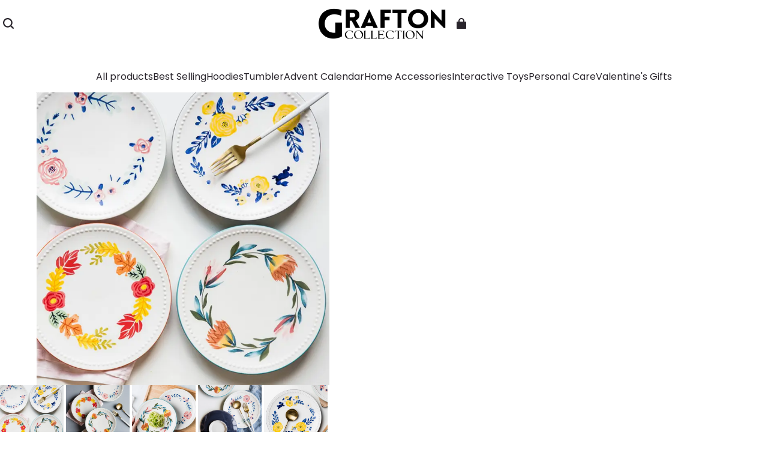

--- FILE ---
content_type: text/css; charset=utf-8
request_url: https://graftoncollection.com/cdn/shop/s/prod/196ca70e-b400-49a0-8d8d-9e56ab3dc549/sections/header/components/locale-picker.css
body_size: -187
content:
theme-locale-picker {
  display: contents;
}

theme-locale-picker > form {
  display: contents;
}

theme-locale-picker .theme-locale-picker__inner {
  display: inline-flex;
  flex-shrink: 1;
  gap: 28px;
  align-items: center;
  min-width: 0;
}

theme-locale-picker theme-dropdown-menu {
  min-width: 0;
}


--- FILE ---
content_type: text/css; charset=utf-8
request_url: https://graftoncollection.com/cdn/shop/s/prod/196ca70e-b400-49a0-8d8d-9e56ab3dc549/sections/header/components/action-bar.css
body_size: 876
content:
.header-action-bar {
  position: relative;
  display: flex;
  flex: 0;
  flex-wrap: nowrap;
  column-gap: var(--header-column-gap);
  order: 40;
  padding-block: 0;
  padding-block: 12px;
  margin-inline-start: auto;
}

@media (max-width: 959px) {
  .header-action-bar {
    display: flex;
    column-gap: var(--header-column-gap-mobile);
  }
}

.header-action-bar > * {
  position: relative;
  z-index: calc(var(--header-nav-dropdown-menu-z-index) + 1);
}

@media (max-width: 959px) {
  .header-action-bar {
    flex: 1;
    padding: 0;
  }
}

.header__container[layout="center_logo_wrap_menu"] .header-action-bar {
  flex: 1;
}

.header-action-bar .button--icon {
  display: inline-flex;
  justify-self: end;
  width: 28px;
  height: 28px;
}

.header-action-bar .button--hidden {
  display: none;
}

@media (max-width: 959px) {
  .header-action-bar .button--hidden-mobile {
    display: none;
  }
}

@media (min-width: 960px) {
  .header-action-bar .button--hidden-desktop {
    display: none;
  }
}

.header-action-bar__search-bar-container {
  display: inline-flex;
  flex-shrink: 9;
}

.header-action-bar__search-bar {
  display: inline-flex;
  flex-shrink: 1;
  gap: 10px;
  width: 100%;
  min-width: 48px;
  max-width: 300px;
  height: 48px;
  padding: 10px;
  overflow: hidden;
  color: rgb(var(--header-color-text));
  background-color: rgb(var(--header-background));
  border: 1px solid rgb(var(--color-entry-line));
  border-radius: 6px;
  transform:
    color 200ms ease-in-out,
    background-color 200ms ease-in-out;
}

.header-action-bar__search-bar-icon {
  display: inline-flex;
  flex-shrink: 0;
  color: inherit;
}

.header-action-bar__search-bar-input {
  width: 100%;
  overflow: hidden;
  font-size: var(--body3-font-size);
  color: inherit;
  appearance: none;
  background-color: rgb(0 0 0 / 0%);
  border: none;
  outline: none;
  box-shadow: none;
}

.header-action-bar__search-bar-input::-webkit-search-cancel-button {
  display: none;
}

.header-action-bar__search-bar-input::placeholder {
  color: inherit;
}

.header-action-bar__search.button--icon {
  margin-inline-end: 0;
}

.header-action-bar__results {
  position: absolute;
  inset-block-start: 100%;
  z-index: var(--z-index-dropdown);
  display: none;
  flex-direction: column;
  width: 100%;
  max-height: 80vh;
  padding: 20px;
  overflow: hidden auto;
  background-color: rgba(var(--color-background), 1);
  border: 1px solid rgb(0 0 0 / 10%);
  box-shadow: 0 10px 20px 0 rgb(0 0 0 / 10%);
}

.header-action-bar__results.shown {
  display: flex;
}

.header-action-bar__results-loading {
  display: none;
  align-items: center;
  justify-content: center;
  padding: 20px 0;
}

.header-action-bar__results-spinner {
  width: 20px;
  height: 20px;
  color: rgba(var(--color-text), 1);
  animation: animation-circling linear 1.5s infinite;
}

.header-action-bar__results-list {
  display: block;
}

.header-action-bar__results.loading {
  align-items: center;
  justify-content: center;
}

.header-action-bar__results.loading .header-action-bar__results-loading {
  display: flex;
}

.header-action-bar__results.loading .header-action-bar__results-list {
  display: none;
}

.header-action-bar__results .predictive-search__results {
  grid-template-columns: repeat(1, 1fr);
}

.header-action-bar__results .predictive-search__product {
  flex-direction: row;
}

.header-action-bar__results .predictive-search__product-image-wrap {
  display: block;
  grid-area: image;
  width: 62px;
  height: 62px;
  overflow: visible;
  object-fit: cover;
  object-position: center;
}

.header-action-bar__results .predictive-search__product-title {
  display: block;
  overflow: visible;
}

.header-action-bar__results .predictive-search__more > svg {
  display: none !important;
}

.header-action-bar.left {
  display: none;
  grid-area: action-bar-left;
  order: 0;
}

.header-action-bar.left .header-action-bar__search,
.header-action-bar.left .header-action-bar__search-bar {
  display: none;
}

.header-action-bar.right {
  grid-area: action-bar-right;
  align-items: center;
  justify-content: end;
  max-width: 100%;
}

[type="drawer"] .header-action-bar.left,
[layout^="center_logo_"] .header-action-bar.left {
  display: flex;
}

[layout="center_logo_wrap_menu"]
  .header-action-bar.left
  .header-action-bar__search,
[layout="center_logo_wrap_menu"]
  .header-action-bar.left
  .header-action-bar__search-bar {
  display: inline-flex;
}

[layout="center_logo_wrap_menu"]
  .header-action-bar.right
  .header-action-bar__search,
[layout="center_logo_wrap_menu"]
  .header-action-bar.right
  .header-action-bar__search-bar {
  display: none;
}

.header-action-bar [layout="left_logo_left_menu"] .header__logo {
  order: 0;
}

@media (max-width: 959px) {
  .header-action-bar {
  }
  .header-action-bar.right .header-action-bar__menu {
    display: none;
  }

  .header-action-bar.left {
    display: flex;
  }

  .header-action-bar__search-bar {
    display: none;
  }

  .header-action-bar__search.button--icon {
    display: inline-flex;
  }

  [layout^="left_logo_"] .header-action-bar.left {
    flex: 0;
  }
  [mobile-layout="left_logo"]
    .header-action-bar.left
    .header-action-bar__search {
    display: none !important;
  }
}
@media (max-width: 959px) {
  .header-action-bar theme-locale-picker {
    display: none;
  }
}
.transparent:not(:hover) .header-action-bar {
  color: rgb(var(--header-transparent-color-text, var(--color-text)));
}
.transparent:not(:hover) .header-action-bar__search-bar {
  color: rgb(var(--header-transparent-color-text));
  background-color: transparent;
}
.transparent:not(:hover) .header-action-bar__search-bar-icon {
  color: rgb(var(--header-transparent-color-text));
}
.theme-sticky-header--sticky
  .transparent:not(:hover)
  .header-action-bar__search-bar {
  color: rgb(var(--header-color-text));
  background-color: rgb(var(--header-background));
}
.theme-sticky-header--sticky
  .transparent:not(:hover)
  .header-action-bar__search-bar-icon {
  color: inherit;
}


--- FILE ---
content_type: text/css; charset=utf-8
request_url: https://graftoncollection.com/cdn/shop/s/prod/t8t9w2qqyi5m42ft/public/base/index.css
body_size: 6973
content:
*,
*::before,
*::after {
  box-sizing: border-box;
}
@media (max-width: 959px) {
  * {
    -webkit-tap-highlight-color: transparent;
  }
}
:root {
  --body-scrollbar-width: 17px;
}
@supports (-webkit-appearance: none) {
  :root {
    --body-scrollbar-width: 15px;
  }
}
body {
  --body-container-width: calc(100vw - var(--body-scrollbar-width));

  width: 100%;
  margin: 0;
  font-family: var(--sort-body-font);
  font-size: var(--body3-font-size);
  font-style: var(--sort-body-style);
  font-weight: var(--sort-body-weight);
  line-height: var(--sort-body-line-height);
  letter-spacing: var(--sort-body-letter-spacing);
}
body,
html {
  color: rgba(var(--color-text));
  background-color: rgb(var(--color-page-background));
}
ol,
ul {
  padding: 0;
  margin: 0;
  list-style: none;
}
dl {
  margin-block: 0;
}
dd {
  margin-inline-start: 0;
}
h1:empty,
h2:empty,
h3:empty,
h4:empty,
h5:empty,
h6:empty,
section:empty,
article:empty,
p:empty,
a:empty,
ol:empty,
ul:empty,
dl:empty,
summary:empty {
  display: none;
}
a:not([href]) {
  cursor: not-allowed;
}
a:not(.button),
a:not(.button):hover {
  color: rgba(var(--color-button-text-link, --color-text), 1);
  text-decoration: none;
}
svg.icon circle,
svg.icon path {
  vector-effect: non-scaling-stroke;
}
p:first-child {
  margin-block-start: 0;
}
p:last-child {
  margin-block-end: 0;
}
button {
  color: inherit;
  cursor: pointer;
}
button:disabled {
  cursor: not-allowed;
  opacity: 0.3;
}
summary {
  position: relative;
  display: inline-block;
  list-style: none;
  cursor: pointer;
  user-select: none;
}
summary::-webkit-details-marker {
  display: none;
}
:root {
  --z-index-hover: 1;
  --z-index-active: 2;
  --z-index-focus: 3;
  --z-index-sticky: 1000;
  --z-index-dropdown: 1010;
  --z-index-fixed: 1020;
  --z-index-modal: 1030;
  --z-index-popover: 1040;
  --z-index-tooltip: 1050;
  --z-index-toast: 1060;
}
:root {
  --page-padding: 30px;
}
@media (max-width: 959px) {
  :root {
    --page-padding: 20px;
  }
}
.page-width {
  width: 100%;
  max-width: calc(var(--page-padding) * 2 + var(--page-width));
  padding-inline: var(--page-padding);
  margin-inline: auto;
}
.page-width.page-width--fluid {
  max-width: 100%;
}
.page-width.page-width--thin {
  max-width: 726px;
}
@media (max-width: 959px) {
  .page-width {
    max-width: 100%;
    padding-inline: var(--page-padding);
  }
}
.grid {
  --column-gap: var(--grid-horizontal-spacing);
  --row-gap: var(--grid-vertical-spacing);

  display: grid;
  grid-auto-columns: var(--column-width);
  grid-auto-flow: column;
  gap: var(--row-gap) var(--column-gap);
  width: 100%;
  overflow-x: auto;
}
@media (max-width: 959px) {
  .grid {
    --column-gap: calc(var(--grid-horizontal-spacing) / 2);
    --row-gap: calc(var(--grid-vertical-spacing) / 2);
    --column-width: calc(
      (
          100% - var(--column-gap, 0px) *
            (var(--mobile-gap-columns, var(--mobile-columns)) - 1)
        ) /
        var(--mobile-columns)
    );

    grid-template-rows: repeat(var(--mobile-rows, auto), auto);
    grid-template-columns: repeat(var(--mobile-columns), var(--column-width));
    grid-auto-flow: var(--mobile-auto-flow);
  }
}
@media (min-width: 960px) {
  .grid {
    --column-width: calc(
      (
          100% - var(--column-gap, 0px) *
            (var(--desktop-gap-columns, var(--desktop-columns)) - 1)
        ) /
        var(--desktop-columns)
    );

    grid-template-rows: repeat(var(--desktop-rows, auto), auto);
    grid-template-columns: repeat(var(--desktop-columns), var(--column-width));
    grid-auto-flow: var(--desktop-auto-flow);
  }
}
.button,
.shopline-element-buy-now {
  position: relative;
  display: inline-flex;
  align-items: center;
  justify-content: center;
  padding: calc(var(--button-border-thickness) + 9px)
    calc(var(--button-border-thickness) + 18px);
  font-family: var(--sort-body-font);
  font-size: var(--body2-font-size);
  font-weight: var(--body-bold-font-weight);
  line-height: var(--sort-body-line-height);
  color: rgb(var(--color-button-text));
  text-align: center;
  text-decoration: none;
  letter-spacing: var(--sort-body-letter-spacing);
  white-space: nowrap;
  vertical-align: middle;
  cursor: pointer;
  user-select: none;
  background-color: rgb(var(--color-button-background));
  border: none;
  border-radius: var(--button-border-radius);
  transition: opacity 150ms ease-in-out;

  --border-opacity: calc(100% - var(--button-border-opacity));
  --alpha-button-background: 1;
}
.button:not(.button--link, .button--icon),
.shopline-element-buy-now {
  white-space: nowrap;
  box-shadow: var(--button-shadow-offset-x) var(--button-shadow-offset-y)
    var(--button-shadow-blur)
    rgba(var(--color-shadow), var(--button-shadow-opacity));
}
.button:not(.button--link, .button--icon)::after,
.shopline-element-buy-now::after {
  position: absolute;
  inset-block-start: 0;
  inset-inline-start: 0;
  z-index: 1;
  width: 100%;
  height: 100%;
  content: "";
  border-radius: var(--button-border-radius);
  box-shadow:
    0 0 0 var(--button-border-thickness, 1px)
      rgba(var(--color-button-text), var(--border-opacity)),
    0 0 0 var(--button-border-thickness, 1px)
      rgba(var(--color-button-background), var(--alpha-button-background));
  transition: box-shadow var(--duration-short, 0.3s) ease;
}
.button:disabled,
.button.disabled {
  cursor: not-allowed;
  opacity: 0.3;
}
.button:not([disabled], .button--icon):hover,
.shopline-element-buy-now:hover {
  background-color: rgba(var(--color-button-background), 0.9);
}
.button:not([disabled], .button--icon):hover::after,
.shopline-element-buy-now:hover::after {
  box-shadow:
    0 0 0 calc(var(--button-border-thickness) + 1px)
      rgba(var(--color-button-text), var(--border-opacity)),
    0 0 0 calc(var(--button-border-thickness) + 1px)
      rgba(var(--color-button-background), var(--alpha-button-background));
}
.button:not([disabled], .button--icon)::after {
  position: absolute;
  display: block;
  width: 100%;
  height: 100%;
  pointer-events: none;
  content: "";
}
.button:not([disabled], .button--icon):active::after {
  animation: animation-button-press linear 0.6s 1;
  animation-fill-mode: forwards;
}
@keyframes animation-button-press {
  0% {
    background-color: rgba(var(--color-button-text), 0.08);
    background-image: radial-gradient(
      circle,
      rgba(var(--color-button-text), 0.08) 1%,
      transparent 1%
    );
    background-repeat: no-repeat;
    background-position: 50%;
    background-origin: padding-box;
    background-size: 100%;
  }

  100% {
    background-position: 50%;
    background-size: 25000%;
  }
}
.button--secondary {
  --color-button-background: var(--color-button-secondary-background);
  --color-button-text: var(--color-button-secondary-text);
  --border-opacity: var(--button-border-opacity);
}
.button--secondary:not(.button--link)::after {
  box-shadow: 0 0 0 var(--button-border-thickness, 1px)
    rgba(var(--color-button-secondary-border), var(--button-border-opacity));
}
.button--secondary:not(.button--link):active::after {
  box-shadow:
    0 0 0 rgb(var(--color-button-secondary-border)),
    inset var(--button-border-thickness, 1px) 0 0
      rgba(var(--color-button-secondary-border), var(--button-border-opacity)),
    inset 0 var(--button-border-thickness, 1px) 0
      rgba(var(--color-button-secondary-border), var(--button-border-opacity));
}
.button--link {
  --color-button-background: transparent;
  --color-button-text: rgb(var(--color-text));

  position: relative;
  padding: 0 1px;
  text-decoration: underline !important;
  text-underline-offset: 6px;
}
.button__spinner {
  position: absolute;
  inset-block-start: 50%;
  inset-inline-start: 50%;
  display: none;
  width: 20px;
  height: 20px;
  margin-block-start: -10px;
  margin-inline-start: -10px;
  color: rgb(var(--color-button-text));
}
.button.loading {
  color: transparent;
}
.button.loading .button__spinner {
  display: flex;
  animation: animation-circling linear 1.5s infinite;
}
.button--fill {
  width: 100%;
}
.button--icon {
  position: relative;
  display: inline-flex;
  padding: 0;
  color: inherit;
  text-decoration: none;
  cursor: pointer;
  background-color: transparent;
  border: none;
  transition: transform 300ms;
}
@media (min-width: 960px) {
  .button--icon:hover,
  .button--icon:focus {
    transform: scale(1.11);
  }
}
.button--icon::after {
  display: none;
}
.button.button--icon:hover {
  background-color: transparent;
  box-shadow: none;
}
.loading--rotator {
  display: none;
}
.loading .loading--rotator {
  animation: animation-circling linear 1.5s infinite;
}
.loading > .loading--rotator {
  display: inline-flex;
}
.button.loading .loading--rotator {
  position: absolute;
  inset-block-start: 50%;
  inset-inline-start: 50%;
  display: flex;
  width: 20px;
  height: 20px;
  margin-block-start: -10px;
  margin-inline-start: -10px;
  color: rgb(var(--color-button-text));
  content: "";
}
.field {
  position: relative;
  box-sizing: border-box;
  display: flex;
  flex-flow: row nowrap;
  align-items: center;
  justify-content: space-between;
  width: 100%;
  margin-block-end: 20px;
  font-size: var(--body4-font-size);
  line-height: var(--sort-body-line-height);
  color: rgb(var(--color-text));
  background-color: rgb(var(--color-background));
  transition: all 300ms;
}
@media (max-width: 959px) {
  .field {
    margin-block-end: 16px;
  }
}
.field::after {
  position: absolute;
  inset: 0;
  z-index: 1;
  pointer-events: none;
  content: "";
  border-color: rgba(var(--color-text), var(--input-border-opacity));
  border-style: solid;
  border-width: var(--input-border-thickness);
  border-radius: var(--input-border-radius);
  box-shadow: var(--input-shadow-offset-x) var(--input-shadow-offset-y)
    var(--input-shadow-blur)
    rgba(var(--color-text), var(--input-shadow-opacity));
  transition: border-color 300ms;
}
.field__inner {
  position: relative;
  flex: 1;
}
.field__group {
  display: flex;
  gap: 16px;
}
.field__label {
  position: absolute;
  inset-block-start: 50%;
  inset-inline: 16px 0;
  display: -webkit-box;
  overflow: hidden;
  font-size: var(--body4-font-size);
  color: rgb(var(--color-light-text));
  text-overflow: ellipsis;
  -webkit-line-clamp: 1;
  word-break: break-word;
  pointer-events: none;
  transition: transform 300ms ease;
  transform: translateY(-50%);
  transform-origin: left top;
  -webkit-box-orient: vertical;
}
.field__input {
  width: 100%;
  padding: 24px 16px 10px;
  font-size: var(--body4-font-size);
  line-height: var(--sort-body-line-height);
  color: rgb(var(--color-text));
  appearance: none;
  background: none;
  border: none;
  outline: none;
  box-shadow: none !important;
}
.field__input::placeholder {
  opacity: 0;
}
.field__input::-webkit-search-cancel-button {
  display: none;
}
.field__input:focus ~ .field__label,
.field__input:not(:placeholder-shown) ~ .field__label,
.field__input:-webkit-autofill ~ .field__label {
  display: block;
  width: 100%;
  overflow: hidden;
  text-overflow: ellipsis;
  -webkit-line-clamp: 1;
  word-break: normal;
  white-space: nowrap;
  transform: scale(0.7) translate(0, -120%);
  -webkit-box-orient: vertical;
}
.field__input:-webkit-autofill,
.field__input:-webkit-autofill:hover,
.field__input:-webkit-autofill:focus,
.field__input:-webkit-autofill:active {
  box-shadow: 0 0 0 1000px rgb(var(--color-background)) inset !important;
  -webkit-text-fill-color: rgb(var(--color-text));
}
.field__input.textarea {
  min-height: 100px;
  padding-block: 0;
  padding-inline: 16px;
  margin-block: 20px 6px;
  resize: none;
}
.field__input.textarea + .field__label {
  inset-block-start: 25px;
}
.field__suffix {
  display: flex;
  justify-content: center;
  padding-block: 6px;
  padding-inline-end: 10px;
}
.field__info {
  display: flex;
  font-size: 12px;
  line-height: 1.4;
}
.field__info > svg {
  margin-inline-end: 4px;
}
.field__info--error {
  margin-block: -10px 20px;
  font-size: var(--body6-font-size);
  color: rgb(var(--color-error-message));
}
.field__info--error:empty {
  display: none;
}
@media (min-width: 960px) {
  .field__info > svg {
    margin-inline-end: 8px;
  }
}
.field:hover::after {
  border-color: rgba(var(--color-text), var(--input-border-opacity));
  border-width: calc(var(--input-border-thickness) + 1px);
}
.field:focus::after,
.field:focus-within::after {
  border-color: rgba(var(--color-text), var(--input-border-opacity));
  border-width: calc(var(--input-border-thickness) + 1px);
}
.field--disabled {
  pointer-events: none;
}
.field--disabled::after {
  background-color: rgb(0 0 0 / 10%);
  border-color: rgb(0 0 0 / 10%);
}
.field--error::after {
  border-color: rgba(var(--color-error-message), var(--input-border-opacity));
  border-width: calc(var(--input-border-thickness) + 1px);
}
.field--normal .field__input {
  padding: 13px 16px;
}
.field--normal .field__input::placeholder {
  opacity: 1;
}
.field--normal .field__input ~ .field__label,
.field--normal .field__input:focus ~ .field__label,
.field--normal .field__input:not(:placeholder-shown) ~ .field__label,
.field--normal .field__input:-webkit-autofill ~ .field__label {
  display: none;
}
.field-checkbox {
  position: relative;
  inset-block-start: 0.2em;
  box-sizing: border-box;
  padding: 0;
  margin: 0;
  font-size: 14px;
  font-feature-settings: "tnum";
  font-variant: tabular-nums;
  line-height: 1;
  white-space: nowrap;
  list-style: none;
  cursor: pointer;
  outline: none;
}
.field-checkbox input[type="checkbox"] {
  position: absolute;
  inset: 0;
  z-index: 1;
  width: 100%;
  height: 100%;
  margin: 0;
  appearance: auto;
  cursor: pointer;
  opacity: 0;
}
.field-checkbox .checkbox {
  position: relative;
  inset-block-start: 0;
  inset-inline-start: 0;
  display: inline-block;
  width: 16px;
  height: 16px;
  border-collapse: separate;
  border: 1px solid rgb(var(--color-entry-line));
  border-radius: 2px;
  transition: all 0.3s;
  direction: ltr;
}
.field-checkbox .checkbox::after {
  position: absolute;
  inset-block-start: 50%;
  inset-inline-start: 21.5%;
  display: table;
  width: 6px;
  height: 8px;
  content: " ";
  border: 2px solid rgb(var(--color-button-text));
  border-block-start: 0;
  border-inline-start: 0;
  opacity: 0;
  transition:
    all 0.1s cubic-bezier(0.71, -0.46, 0.88, 0.6),
    opacity 0.1s;
  transform: rotate(45deg) scale(0) translate(-50%, -50%);
}
.field-checkbox input[type="checkbox"]:checked + .checkbox {
  background-color: rgb(var(--color-button-background));
  border-color: rgb(var(--color-button-background));
}
.field-checkbox input[type="checkbox"]:checked + .checkbox::after {
  position: absolute;
  display: table;
  content: " ";
  border: 2px solid rgb(var(--color-button-text));
  border-block-start: 0;
  border-inline-start: 0;
  opacity: 1;
  transition: all 0.2s cubic-bezier(0.12, 0.4, 0.29, 1.46) 0.1s;
  transform: rotate(45deg) scale(1) translate(-50%, -50%);
}
.field select ~ .icon-arrow {
  position: absolute;
  inset-block: 0;
  inset-inline-end: 16px;
  display: flex;
  align-items: center;
  margin-block: auto;
  margin-inline: auto;
  pointer-events: none;
}
.field-switch {
  position: relative;
  display: inline-block;
  width: 40px;
  height: 20px;
}
.field-switch-slider {
  position: absolute;
  inset: 0;
  cursor: pointer;
  background-color: rgba(var(--color-text), 0.1);
  border-radius: 20px;
  transition: 0.2s;
}
.field-switch-slider::before {
  position: absolute;
  inset-block-end: 2px;
  inset-inline-start: 2px;
  width: 16px;
  height: 16px;
  content: "";
  background-color: rgb(var(--color-page-background));
  border-radius: 50%;
  transition: 0.2s;
}
.field-switch input {
  width: 0;
  height: 0;
  opacity: 0;
}
.field-switch input:checked + .field-switch-slider {
  background-color: rgba(var(--color-text), 1);
}
.field-switch input:checked + .field-switch-slider::before {
  transform: translateX(20px);
}
.field-radio {
  position: relative;
  margin-inline-end: 8px;
}
.field-radio-wrapper {
  display: inline-flex;
  align-items: center;
  margin-inline-end: 20px;
  cursor: pointer;
}
.field-radio-wrapper:last-child {
  margin-inline-end: 0;
}
.field-radio .radio {
  position: relative;
  inset-block-start: 0;
  inset-inline-start: 0;
  display: block;
  width: 16px;
  height: 16px;
  border-collapse: separate;
  background-color: rgb(var(--color-page-background));
  border: 1px solid rgb(var(--color-entry-line));
  border-radius: 50%;
  transition: all 0.3s;
}
.field-radio .radio::after {
  position: absolute;
  inset-block-start: 50%;
  inset-inline-start: 50%;
  width: 16px;
  height: 16px;
  margin-block-start: -8px;
  margin-inline-start: -8px;
  content: "";
  background-color: rgb(var(--color-button-background));
  border-radius: 16px;
  opacity: 0;
  transition: all 0.3s cubic-bezier(0.78, 0.14, 0.15, 0.86);
  transform: scale(0);
}
.field-radio > input {
  position: absolute;
  inset: 0;
  z-index: 1;
  width: 100%;
  height: 100%;
  padding: 0;
  margin: 0;
  cursor: pointer;
  opacity: 0;
}
.field-radio > input:checked + .radio {
  border-color: rgb(var(--color-button-background));
}
.field-radio > input:checked + .radio::after {
  opacity: 1;
  transform: scale(0.5);
}
.form__error-message {
  margin-block: -10px 20px;
  font-size: var(--body6-font-size);
  color: rgb(var(--color-error-message));
}
.form__error-message:empty {
  display: none;
}
@media (max-width: 959px) {
  .form__error-message {
    margin-block: -8px 16px;
  }
}
@keyframes animation-fade-in {
  0% {
    opacity: 0;
  }

  100% {
    opacity: 1;
  }
}
@keyframes animation-fade-in-center {
  0% {
    opacity: 0;
    transform: translateY(10px);
  }

  100% {
    opacity: 1;
    transform: translateY(0);
  }
}
@keyframes animation-zoom-in {
  0% {
    opacity: 0;
    transform: scaleY(0.8);
  }

  100% {
    opacity: 1;
    transform: scaleY(1);
  }
}
@keyframes animation-slide-in {
  0% {
    opacity: 0;
    transform: translateY(-10px);
  }

  100% {
    opacity: 1;
    transform: translateY(0);
  }
}
@keyframes animation-slide-in-top {
  0% {
    opacity: 0;
    transform: translateY(-100%);
  }

  100% {
    opacity: 1;
    transform: translateY(0);
  }
}
@keyframes animation-slide-in-bottom {
  0% {
    opacity: 0;
    transform: translateY(100%);
  }

  100% {
    opacity: 1;
    transform: translateY(0);
  }
}
@keyframes animation-slide-in-left {
  0% {
    opacity: 0;
    transform: translateX(-100%);
  }

  100% {
    opacity: 1;
    transform: translateX(0);
  }
}
@keyframes animation-slide-in-right {
  0% {
    opacity: 0;
    transform: translateX(100%);
  }

  100% {
    opacity: 1;
    transform: translateX(0);
  }
}
@keyframes animation-circling {
  0% {
    transform: rotate(0);
  }

  100% {
    transform: rotate(1turn);
  }
}
@keyframes animation-dropdown {
  0% {
    opacity: 0;
    transform: translateY(-10px);
  }

  100% {
    opacity: 1;
    transform: translateY(0);
  }
}
@keyframes column-fade-in {
  0% {
    opacity: 0;
    transform: translate3d(0, 25px, 0);
  }

  100% {
    opacity: 1;
    transform: translate3d(0, 0, 0);
  }
}
:root {
  --title1-font-size: calc(var(--sort-title-size) * 2.3333);
  --title2-font-size: calc(var(--sort-title-size) * 1.6667);
  --title3-font-size: calc(var(--sort-title-size) * 1.2);
  --title4-font-size: calc(var(--sort-title-size) * 1);
  --title5-font-size: calc(var(--sort-title-size) * 0.8333);
  --title6-font-size: calc(var(--sort-title-size) * 0.6667);
  --body1-font-size: calc(var(--sort-body-size) * 1.5714);
  --body2-font-size: calc(var(--sort-body-size) * 1.2857);
  --body3-font-size: calc(var(--sort-body-size) * 1.1429);
  --body4-font-size: calc(var(--sort-body-size) * 1);
  --body5-font-size: calc(var(--sort-body-size) * 0.9286);
  --body6-font-size: calc(var(--sort-body-size) * 0.8571);
}
@media (max-width: 959px) {
  :root {
    --title1-font-size: calc(var(--sort-title-size) * 1);
    --title2-font-size: calc(var(--sort-title-size) * 0.8333);
    --title3-font-size: calc(var(--sort-title-size) * 0.7333);
    --title4-font-size: calc(var(--sort-title-size) * 0.6667);
    --title5-font-size: calc(var(--sort-title-size) * 0.6);
    --title6-font-size: calc(var(--sort-title-size) * 0.6);
    --body1-font-size: calc(var(--sort-body-size) * 1.1429);
    --body2-font-size: calc(var(--sort-body-size) * 1.0714);
    --body3-font-size: calc(var(--sort-body-size) * 1);
    --body4-font-size: calc(var(--sort-body-size) * 0.9286);
    --body5-font-size: calc(var(--sort-body-size) * 0.8571);
    --body6-font-size: calc(var(--sort-body-size) * 0.8571);
  }
}
h1,
h2,
h3,
h4,
h5,
h6,
.title1,
.title2,
.title3,
.title4,
.title5,
.title6 {
  margin-block: 0;
  word-break: break-word;
}
h1,
.title1,
.title1.rte > * {
  font-family: var(--sort-title1-font);
  font-size: var(--sort-title1-size);
  font-style: var(--sort-title1-font-style);
  font-weight: var(--sort-title1-font-weight, 700);
  line-height: var(--sort-title1-line-height);
  text-transform: var(--sort-title1-text-transform);
  letter-spacing: var(--sort-title1-letter-spacing);
}
@media (max-width: 959px) {
  h1,
  .title1,
  .title1.rte > * {
    font-size: calc(var(--sort-title1-size) * 30 / 70);
  }
}
h2,
.title2,
.title2.rte > * {
  font-family: var(--sort-title2-font);
  font-size: var(--sort-title2-size);
  font-style: var(--sort-title2-font-style);
  font-weight: var(--sort-title2-font-weight, 700);
  line-height: var(--sort-title2-line-height);
  text-transform: var(--sort-title2-text-transform);
  letter-spacing: var(--sort-title2-letter-spacing);
}
@media (max-width: 959px) {
  h2,
  .title2,
  .title2.rte > * {
    font-size: calc(var(--sort-title2-size) * 25 / 48);
  }
}
h3,
.title3,
.title3.rte > * {
  font-family: var(--sort-title3-font);
  font-size: var(--sort-title3-size);
  font-style: var(--sort-title3-font-style);
  font-weight: var(--sort-title3-font-weight, 700);
  line-height: var(--sort-title3-line-height);
  text-transform: var(--sort-title3-text-transform);
  letter-spacing: var(--sort-title3-letter-spacing);
}
@media (max-width: 959px) {
  h3,
  .title3,
  .title3.rte > * {
    font-size: calc(var(--sort-title3-size) * 24 / 36);
  }
}
h4,
.title4,
.title4.rte > * {
  font-family: var(--sort-title4-font);
  font-size: var(--sort-title4-size);
  font-style: var(--sort-title4-font-style);
  font-weight: var(--sort-title4-font-weight, 700);
  line-height: var(--sort-title4-line-height);
  text-transform: var(--sort-title4-text-transform);
  letter-spacing: var(--sort-title4-letter-spacing);
}
@media (max-width: 959px) {
  h4,
  .title4,
  .title4.rte > * {
    font-size: calc(var(--sort-title4-size) * 22 / 30);
  }
}
h5,
.title5,
.title5.rte > * {
  font-family: var(--sort-title5-font);
  font-size: var(--sort-title5-size);
  font-style: var(--sort-title5-font-style);
  font-weight: var(--sort-title5-font-weight, 700);
  line-height: var(--sort-title5-line-height);
  text-transform: var(--sort-title5-text-transform);
  letter-spacing: var(--sort-title5-letter-spacing);
}
@media (max-width: 959px) {
  h5,
  .title5,
  .title5.rte > * {
    font-size: calc(var(--sort-title5-size) * 20 / 25);
  }
}
h6,
.title6,
.title6.rte > * {
  font-family: var(--sort-title6-font);
  font-size: var(--sort-title6-size);
  font-style: var(--sort-title6-font-style);
  font-weight: var(--sort-title6-font-weight, 700);
  line-height: var(--sort-title6-line-height);
  text-transform: var(--sort-title6-text-transform);
  letter-spacing: var(--sort-title6-letter-spacing);
}
@media (max-width: 959px) {
  h6,
  .title6,
  .title6.rte > * {
    font-size: calc(var(--sort-title6-size) * 18 / 20);
  }
}
.body1,
.body2,
.body3,
.body4,
.body5,
.body6 {
  word-break: break-word;
}
.body1,
.body1.rte > * {
  font-family: var(--sort-body1-font);
  font-size: var(--sort-body1-size);
  font-weight: var(--sort-body1-font-weight, 400);
  line-height: var(--sort-body1-line-height);
  letter-spacing: var(--sort-body1-letter-spacing);
}
@media (max-width: 959px) {
  .body1,
  .body1.rte > * {
    font-size: calc(var(--sort-body1-size) * 16 / 22);
  }
}
.body2,
.body2.rte > * {
  font-family: var(--sort-body2-font);
  font-size: var(--sort-body2-size);
  font-weight: var(--sort-body2-font-weight, 400);
  line-height: var(--sort-body2-line-height);
  letter-spacing: var(--sort-body2-letter-spacing);
}
@media (max-width: 959px) {
  .body2,
  .body2.rte > * {
    font-size: calc(var(--sort-body2-size) * 15 / 18);
  }
}
.body3,
.body3.rte > * {
  font-family: var(--sort-body3-font);
  font-size: var(--sort-body3-size);
  font-weight: var(--sort-body3-font-weight, 400);
  line-height: var(--sort-body3-line-height);
  letter-spacing: var(--sort-body3-letter-spacing);
}
@media (max-width: 959px) {
  .body3,
  .body3.rte > * {
    font-size: calc(var(--sort-body3-size) * 14 / 16);
  }
}
.body4,
.body4.rte > * {
  font-family: var(--sort-body4-font);
  font-size: var(--sort-body4-size);
  font-weight: var(--sort-body4-font-weight, 400);
  line-height: var(--sort-body4-line-height);
  letter-spacing: var(--sort-body4-letter-spacing);
}
@media (max-width: 959px) {
  .body4,
  .body4.rte > * {
    font-size: calc(var(--sort-body4-size) * 13 / 14);
  }
}
.body5,
.body5.rte > * {
  font-family: var(--sort-body5-font);
  font-size: var(--sort-body5-size);
  font-weight: var(--sort-body5-font-weight, 400);
  line-height: var(--sort-body5-line-height);
  letter-spacing: var(--sort-body5-letter-spacing);
}
@media (max-width: 959px) {
  .body5,
  .body5.rte > * {
    font-size: calc(var(--sort-body5-size) * 12 / 13);
  }
}
.body6,
.body6.rte > * {
  font-family: var(--sort-body6-font);
  font-size: var(--sort-body6-size);
  font-weight: var(--sort-body6-font-weight, 400);
  line-height: var(--sort-body6-line-height);
  letter-spacing: var(--sort-body6-letter-spacing);
}
@media (max-width: 959px) {
  .mobile-title1,
  .mobile-title2,
  .mobile-title3,
  .mobile-title4,
  .mobile-title5,
  .mobile-title6 {
    margin-block: 0;
    word-break: break-word;
  }

  .mobile-title1,
  .mobile-title1.rte > * {
    font-family: var(--sort-title1-font);
    font-size: var(--sort-title1-size);
    font-style: var(--sort-title1-font-style);
    font-weight: var(--sort-title1-font-weight, 700);
    line-height: var(--sort-title1-line-height);
    text-transform: var(--sort-title1-text-transform);
    letter-spacing: var(--sort-title1-letter-spacing);
  }

  @media (max-width: 959px) {
    .mobile-title1,
    .mobile-title1.rte > * {
      --sort-title1-size: calc(var(--sort-title1-size) * 30 / 70);
    }
  }

  .mobile-title2,
  .mobile-title2.rte > * {
    font-family: var(--sort-title2-font);
    font-size: var(--sort-title2-size);
    font-style: var(--sort-title2-font-style);
    font-weight: var(--sort-title2-font-weight, 700);
    line-height: var(--sort-title2-line-height);
    text-transform: var(--sort-title2-text-transform);
    letter-spacing: var(--sort-title2-letter-spacing);
  }

  @media (max-width: 959px) {
    .mobile-title2,
    .mobile-title2.rte > * {
      --sort-title2-size: calc(var(--sort-title2-size) * 25 / 48);
    }
  }

  .mobile-title3,
  .mobile-title3.rte > * {
    font-family: var(--sort-title3-font);
    font-size: var(--sort-title3-size);
    font-style: var(--sort-title3-font-style);
    font-weight: var(--sort-title3-font-weight, 700);
    line-height: var(--sort-title3-line-height);
    text-transform: var(--sort-title3-text-transform);
    letter-spacing: var(--sort-title3-letter-spacing);
  }

  @media (max-width: 959px) {
    .mobile-title3,
    .mobile-title3.rte > * {
      --sort-title3-size: calc(var(--sort-title3-size) * 24 / 36);
    }
  }

  .mobile-title4,
  .mobile-title4.rte > * {
    font-family: var(--sort-title4-font);
    font-size: var(--sort-title4-size);
    font-style: var(--sort-title4-font-style);
    font-weight: var(--sort-title4-font-weight, 700);
    line-height: var(--sort-title4-line-height);
    text-transform: var(--sort-title4-text-transform);
    letter-spacing: var(--sort-title4-letter-spacing);
  }

  @media (max-width: 959px) {
    .mobile-title4,
    .mobile-title4.rte > * {
      --sort-title4-size: calc(var(--sort-title4-size) * 22 / 30);
    }
  }

  .mobile-title5,
  .mobile-title5.rte > * {
    font-family: var(--sort-title5-font);
    font-size: var(--sort-title5-size);
    font-style: var(--sort-title5-font-style);
    font-weight: var(--sort-title5-font-weight, 700);
    line-height: var(--sort-title5-line-height);
    text-transform: var(--sort-title5-text-transform);
    letter-spacing: var(--sort-title5-letter-spacing);
  }

  @media (max-width: 959px) {
    .mobile-title5,
    .mobile-title5.rte > * {
      --sort-title5-size: calc(var(--sort-title5-size) * 20 / 25);
    }
  }

  .mobile-title6,
  .mobile-title6.rte > * {
    font-family: var(--sort-title6-font);
    font-size: var(--sort-title6-size);
    font-style: var(--sort-title6-font-style);
    font-weight: var(--sort-title6-font-weight, 700);
    line-height: var(--sort-title6-line-height);
    text-transform: var(--sort-title6-text-transform);
    letter-spacing: var(--sort-title6-letter-spacing);
  }

  @media (max-width: 959px) {
    .mobile-title6,
    .mobile-title6.rte > * {
      --sort-title6-size: calc(var(--sort-title6-size) * 18 / 20);
    }
  }

  .mobile-body1,
  .mobile-body2,
  .mobile-body3,
  .mobile-body4,
  .mobile-body5,
  .mobile-body6 {
    word-break: break-word;
  }

  .mobile-body1,
  .mobile-body1.rte > * {
    font-family: var(--sort-body1-font);
    font-size: var(--sort-body1-size);
    font-weight: var(--sort-body1-font-weight, 400);
    line-height: var(--sort-body1-line-height);
    letter-spacing: var(--sort-body1-letter-spacing);
  }

  @media (max-width: 959px) {
    .mobile-body1,
    .mobile-body1.rte > * {
      --sort-body1-size: calc(var(--sort-body1-size) * 16 / 22);
    }
  }

  .mobile-body2,
  .mobile-body2.rte > * {
    font-family: var(--sort-body2-font);
    font-size: var(--sort-body2-size);
    font-weight: var(--sort-body2-font-weight, 400);
    line-height: var(--sort-body2-line-height);
    letter-spacing: var(--sort-body2-letter-spacing);
  }

  @media (max-width: 959px) {
    .mobile-body2,
    .mobile-body2.rte > * {
      --sort-body2-size: calc(var(--sort-body2-size) * 15 / 18);
    }
  }

  .mobile-body3,
  .mobile-body3.rte > * {
    font-family: var(--sort-body3-font);
    font-size: var(--sort-body3-size);
    font-weight: var(--sort-body3-font-weight, 400);
    line-height: var(--sort-body3-line-height);
    letter-spacing: var(--sort-body3-letter-spacing);
  }

  @media (max-width: 959px) {
    .mobile-body3,
    .mobile-body3.rte > * {
      --sort-body3-size: calc(var(--sort-body3-size) * 14 / 16);
    }
  }

  .mobile-body4,
  .mobile-body4.rte > * {
    font-family: var(--sort-body4-font);
    font-size: var(--sort-body4-size);
    font-weight: var(--sort-body4-font-weight, 400);
    line-height: var(--sort-body4-line-height);
    letter-spacing: var(--sort-body4-letter-spacing);
  }

  @media (max-width: 959px) {
    .mobile-body4,
    .mobile-body4.rte > * {
      --sort-body4-size: calc(var(--sort-body4-size) * 13 / 14);
    }
  }

  .mobile-body5,
  .mobile-body5.rte > * {
    font-family: var(--sort-body5-font);
    font-size: var(--sort-body5-size);
    font-weight: var(--sort-body5-font-weight, 400);
    line-height: var(--sort-body5-line-height);
    letter-spacing: var(--sort-body5-letter-spacing);
  }

  @media (max-width: 959px) {
    .mobile-body5,
    .mobile-body5.rte > * {
      --sort-body5-size: calc(var(--sort-body5-size) * 12 / 13);
    }
  }

  .mobile-body6,
  .mobile-body6.rte > * {
    font-family: var(--sort-body6-font);
    font-size: var(--sort-body6-size);
    font-weight: var(--sort-body6-font-weight, 400);
    line-height: var(--sort-body6-line-height);
    letter-spacing: var(--sort-body6-letter-spacing);
  }
}
.title-font-bold {
  font-weight: var(--sort-title-font-weight) !important;
}
.body-font-bold {
  font-weight: var(--sort-body-font-weight-bold) !important;
}
.text-left {
  text-align: start;
}
.text-center {
  text-align: center;
  display: flex;
  gap: 5px;
}
.text-right {
  text-align: end;
}
.hidden {
  display: none !important;
}
@media (max-width: 959px) {
  .hidden-mobile {
    display: none !important;
  }
}
@media (min-width: 960px) {
  .hidden-desktop {
    display: none !important;
  }
}
.hidden-empty:empty {
  display: none;
}
.overflow-hidden {
  overflow: hidden;
}
.flex-align-center {
  display: flex;
  align-items: center;
}
.flex-justify-center {
  display: flex;
  justify-content: center;
}
.block-full-width {
  display: block;
  width: 100%;
}
.tag-unstyled {
  padding: 0;
  margin: 0;
}
.list-unstyled {
  padding: 0;
  margin: 0;
  list-style: none;
}
.font-bold {
  font-weight: bold;
}
.hover-scale .hover-scale__image {
  transition: all 0.5s;
}
.hover-scale:hover .hover-scale__image {
  transform: scale(1.05);
}
.modal-border-shadow {
  box-sizing: border-box;
  border-color: rgba(var(--color-text), var(--modal-border-opacity));
  border-style: solid;
  border-width: var(--modal-border-thickness);
  border-radius: var(--modal-border-radius);
  box-shadow: var(--modal-shadow-offset-x) var(--modal-shadow-offset-y)
    var(--modal-shadow-blur)
    rgba(var(--color-shadow), var(--modal-shadow-opacity));
}
.drawer-border-shadow {
  box-sizing: border-box;
  filter: drop-shadow(
    var(--drawer-shadow-offset-x) var(--drawer-shadow-offset-y)
      var(--drawer-shadow-blur)
      rgba(var(--color-shadow), var(--drawer-shadow-opacity))
  );
  border-color: rgba(var(--color-text), var(--drawer-border-opacity));
  border-style: solid;
  border-width: 0 var(--drawer-border-thickness) 0 0;
}
.product-card-border-shadow {
  box-sizing: border-box;
  overflow: hidden;
  border-color: rgba(var(--color-text), var(--product-card-border-opacity));
  border-style: solid;
  border-width: var(--product-card-border-thickness) !important;
  border-radius: var(--product-card-border-radius);
  box-shadow: var(--product-card-shadow-offset-x)
    var(--product-card-shadow-offset-y) var(--product-card-shadow-blur)
    rgba(var(--color-shadow), var(--product-card-shadow-opacity));
}
.collection-card-border-shadow {
  box-sizing: border-box;
  overflow: hidden;
  border-color: rgba(var(--color-text), var(--collection-card-border-opacity));
  border-style: solid;
  border-width: var(--collection-card-border-thickness) !important;
  border-radius: var(--collection-card-border-radius);
  box-shadow: var(--collection-card-shadow-offset-x)
    var(--collection-card-shadow-offset-y) var(--collection-card-shadow-blur)
    rgba(var(--color-shadow), var(--collection-card-shadow-opacity));
}
.article-card-border-shadow {
  box-sizing: border-box;
  overflow: hidden;
  border-color: rgba(var(--color-text), var(--article-card-border-opacity));
  border-style: solid;
  border-width: var(--article-card-border-thickness) !important;
  border-radius: var(--article-card-border-radius);
  box-shadow: var(--article-card-shadow-offset-x)
    var(--article-card-shadow-offset-y) var(--article-card-shadow-blur)
    rgba(var(--color-shadow), var(--article-card-shadow-opacity));
}
.card-border-shadow {
  box-sizing: border-box;
  overflow: hidden;
  border-color: rgba(var(--color-text), var(--card-border-opacity));
  border-style: solid;
  border-width: var(--card-border-thickness) !important;
  border-radius: var(--card-border-radius);
  box-shadow: var(--card-shadow-offset-x) var(--card-shadow-offset-y)
    var(--card-shadow-blur)
    rgba(var(--color-shadow), var(--card-shadow-opacity));
}
.content-border-shadow {
  box-sizing: border-box;
  border-color: rgba(var(--color-text), var(--content-border-opacity));
  border-style: solid;
  border-width: var(--content-border-thickness) !important;
  border-radius: var(--content-border-radius);
  box-shadow: var(--content-shadow-offset-x) var(--content-shadow-offset-y)
    var(--content-shadow-blur)
    rgba(var(--color-shadow), var(--content-shadow-opacity));
}
.media-border-shadow {
  box-sizing: border-box;
  overflow: hidden;
  border-color: rgba(var(--color-text), var(--media-border-opacity));
  border-style: solid;
  border-width: var(--media-border-thickness) !important;
  border-radius: var(--media-border-radius);
  box-shadow: var(--media-shadow-offset-x) var(--media-shadow-offset-y)
    var(--media-shadow-blur)
    rgba(var(--color-shadow), var(--media-shadow-opacity));
}
.pointer-events {
  pointer-events: none;
}
.schema-background {
  background-color: rgb(var(--color-background));
}
.rte::after {
  display: block;
  clear: both;
  content: "";
}
.rte ul,
.rte ol {
  padding: revert;
  margin: revert;
  list-style: revert;
}
.rte > p:first-child {
  margin-block-start: 0;
}
.rte > p:last-child {
  margin-block-end: 0;
}
.rte a,
.rte a:hover {
  position: relative;
  padding: 0 1px;
  text-decoration: underline;
  text-decoration-thickness: 1px;
  text-underline-offset: 6px;
}
.rte {
  word-break: break-word;
}
.rte img,
.rte video {
  max-width: 100%;
  height: auto;
}
.rte iframe {
  max-width: 100%;
}
.rte p img {
  vertical-align: bottom;
}
.rte table {
  table-layout: fixed;
}
.icon--checkbox {
  cursor: pointer;
}
.icon--checkbox .filled {
  opacity: 0;
  fill: rgba(var(--color-text, 61, 56, 25), 1);
  stroke: rgba(var(--color-text, 61, 56, 25), 1);
  transition: opacity 0.1s ease;
}
.icon--checkbox .checkmark {
  stroke: rgba(var(--color-button-text, 255, 255, 255), 1);
  transition: stroke-dashoffset 0.3s ease;
}
input:checked ~ .icon--checkbox .filled {
  opacity: 1;
}
input:checked ~ .icon--checkbox .box {
  stroke: rgba(var(--color-entry-line, 232, 232, 225), 1);
}
input:checked ~ .icon--checkbox .checkmark {
  stroke-dashoffset: 0;
}
@layer component {
  theme-input-number {
    --input-padding-inline: 30px;

    position: relative;
    display: inline-flex;
    width: calc(
      4 * var(--sort-body-size) + var(--input-border-thickness) * 2 +
        var(--input-padding-inline) * 2
    );
    color: rgba(var(--color-text));
    background: rgb(var(--color-background));
    border-radius: var(--input-border-radius-outset);
  }

  theme-input-number::before {
    position: absolute;
    inset: 0;
    z-index: var(--z-index-hover);
    pointer-events: none;
    content: "";
    border-radius: var(--input-border-radius-outset);
    box-shadow: var(--input-shadow-offset-x) var(--input-shadow-offset-y)
      var(--input-shadow-blur)
      rgba(var(--color-text), var(--input-shadow-opacity));
  }

  theme-input-number::after {
    position: absolute;
    inset: var(--input-border-thickness);
    z-index: var(--z-index-hover);
    pointer-events: none;
    content: "";
    border-radius: var(--input-border-radius);
    box-shadow: 0 0 0 var(--input-border-thickness)
      rgba(var(--color-text), var(--input-border-opacity));
    transition: box-shadow 0.2s;
  }
  theme-input-number:hover::after {
    box-shadow: 0 0 0 calc(var(--input-border-thickness) + 1px)
      rgba(var(--color-text), var(--input-border-opacity));
  }

  theme-input-number button[name="minus"],
  theme-input-number button[name="plus"] {
    display: flex;
    flex-shrink: 0;
    align-items: center;
    align-self: stretch;
    justify-content: center;
    width: 30px;
    padding: 0;
    color: rgb(var(--color-text));
    background: transparent;
    border: 0;
  }

  theme-input-number button[name="minus"]:disabled,
  theme-input-number button[name="plus"]:disabled {
    pointer-events: none;
    cursor: not-allowed;
    opacity: 0.3;
  }

  theme-input-number button[name="minus"] .icon,
  theme-input-number button[name="plus"] .icon {
    width: 10px;
    height: 10px;
    pointer-events: none;
  }

  theme-input-number input[type="number"] {
    flex: 1 0 0;
    width: 100%;
    padding: 0.6em 0;
    color: currentcolor;
    text-align: center;
    appearance: textfield;
    background: transparent;
    border: 0;
    outline-style: none;
  }

  theme-input-number input[type="number"]::-webkit-outer-spin-button,
  theme-input-number input[type="number"]::-webkit-inner-spin-button {
    margin: 0;
    appearance: none;
  }
  theme-input-number[data-border-style="line"]::before,
  theme-input-number[data-border-style="line"]::after {
    border-radius: 0;
  }

  theme-input-number[data-border-style="line"]::before {
    display: none;
  }

  theme-input-number[data-border-style="line"]::after {
    --box-shadow-thickness: var(--input-border-thickness);

    box-shadow:
      0 calc(1 * var(--box-shadow-thickness)) 0 0
        rgba(var(--color-text), var(--input-border-opacity)),
      0 calc(-1 * var(--box-shadow-thickness)) 0 0
        rgba(var(--color-text), var(--input-border-opacity));
  }

  theme-input-number[data-border-style="line"]:hover::after {
    --box-shadow-thickness: calc(var(--input-border-thickness) + 1px);
  }

  theme-input-number[data-border-style="none"] {
    --input-padding-inline: 40px;
  }

  theme-input-number[data-border-style="none"]::before,
  theme-input-number[data-border-style="none"]::after {
    display: none;
  }

  theme-input-number[data-border-style="none"] button[name="minus"],
  theme-input-number[data-border-style="none"] button[name="plus"] {
    width: 40px;
  }

  theme-input-number[data-border-style="none"] button[name="minus"] .icon,
  theme-input-number[data-border-style="none"] button[name="plus"] .icon {
    width: 20px;
    height: auto;
    padding: 4px;
    color: rgb(var(--color-background));
    background-color: rgb(var(--color-text));
    border-radius: 50%;
  }
}
.country-select {
  position: relative;
  display: flex;
  padding-inline-start: 8px;
}
.country-select__dropdown {
  position: absolute;
  inset: 0;
  appearance: none;
  cursor: pointer;
  border: none;
  opacity: 0;
}
.country-select__trigger {
  position: relative;
  display: flex;
  align-items: center;
  padding-inline-start: 16px;
}
.country-select__trigger span {
  padding-inline-end: 4px;
  color: rgb(var(--color-text));
}
.country-select__trigger::before {
  position: absolute;
  inset-block-start: 0;
  inset-inline-start: 0;
  height: 100%;
  content: " ";
  border-inline-start: 1px solid rgb(var(--color-entry-line));
}
@layer component {
  theme-show-more:empty {
    display: none;
  }
  theme-show-more:not([open]) [data-more="true"],
  theme-show-more:not([open]) .view-less {
    display: none !important;
  }
  theme-show-more[open] .view-more {
    display: none !important;
  }
}
.product-price {
  display: inline-flex;
  flex-wrap: wrap;
  gap: 8px;
  align-items: center;
}
.product-price__item {
  display: inline;
}
.product-price__sale {
  color: rgb(var(--color-sale));
}
.product-price__origin {
  color: rgb(var(--color-light-text));
  text-decoration: line-through;
}
.product-price__save--text-style {
  color: rgb(var(--color-discount));
}
.product-price__save--button-style {
  padding: 2px 8px;
  color: rgb(var(--color-tag-text));
  background-color: rgb(var(--color-tag-background));
  border-radius: var(--save-button-radius);
}
theme-sticky-position[data-enforce="true"] {
  display: contents;
}
.product-detail__media-gallery .media-gallery__item {
    align-items: flex-start !important;
        background-color: #fff !important;
}
.product-detail__media-gallery .media-gallery__media
{
    background-color: #fff !important;   
}
.product-detail__media-gallery .media-gallery__image {
    width: 80% !important;
    margin: auto;
    background-color: #fff !important;
}

@media (max-width:768px){
    
.product-detail__media-gallery .media-gallery__image {
    width: 100% !important;
}
}
@media (min-width: 960px) {
    .product-detail__media-gallery[data-desktop-layout="thumbnail-flatten"] .media-gallery__list, .product-detail__media-gallery[data-desktop-layout="thumbnail-carousel"] .media-gallery__list {
        aspect-ratio: auto !important;
    }
}

.plugin-pod-image-option-select-option-text {
    font-size: 12px;
}


--- FILE ---
content_type: text/css; charset=utf-8
request_url: https://graftoncollection.com/cdn/shop/s/prod/196ca70e-b400-49a0-8d8d-9e56ab3dc549/components/product/detail.css
body_size: 270
content:
.product-detail-wrapper {
  background-color: rgba(var(--color-background, var(--color-page-background)));
}

.product-detail {
  background-color: rgba(var(--color-background, var(--color-page-background)));
}

.product-detail__row {
  --detail-row-gap: 10px;

  display: flex;
  flex-direction: column;
  gap: var(--detail-row-gap);
}

.product-detail__row--direction-row {
  flex-flow: row;
  align-items: center;
  justify-content: space-between;
}

.product-detail__row--direction-row .product-detail__row-main {
  flex: 1 0 0;
  justify-content: flex-end;
}

@media (min-width: 960px) {
  .product-detail__row--desktop-direction-row {
    flex-flow: row;
    align-items: center;
    justify-content: space-between;
  }

  .product-detail__row--desktop-direction-row .product-detail__row-main {
    flex: 1 0 0;
    justify-content: flex-end;
  }
}

@media (max-width: 959px) {
  .product-detail__row--mobile-direction-row {
    flex-flow: row;
    align-items: center;
    justify-content: space-between;
  }

  .product-detail__row--mobile-direction-row .product-detail__row-main {
    flex: 1 0 0;
    justify-content: flex-end;
  }
}

.product-detail__view-details {
  width: fit-content;
}

#lf-quick-add-modal-content {
  padding-inline: var(--page-padding);
}

@media (min-width: 960px) {
  .product-detail[data-desktop-direction="row"] .product-detail__col,
  .product-detail__main[data-desktop-direction="row"] .product-detail__col {
    --col-width: calc(
      var(--detail-col-width) -
        (var(--detail-main-column-gap, var(--detail-column-gap, 0px)) / 2)
    );

    flex: 0 0 var(--col-width);
    width: var(--col-width);
  }

  .product-detail[data-desktop-direction="row"] .product-detail__info--sticky,
  .product-detail[data-desktop-direction="row"]
    .product-detail__media-group--sticky,
  .product-detail__main[data-desktop-direction="row"]
    .product-detail__info--sticky,
  .product-detail__main[data-desktop-direction="row"]
    .product-detail__media-group--sticky {
    position: sticky;
    inset-block-start: var(--detail-padding-block-start, 0);
  }
}


--- FILE ---
content_type: text/css; charset=utf-8
request_url: https://graftoncollection.com/cdn/shop/s/prod/196ca70e-b400-49a0-8d8d-9e56ab3dc549/components/product/media-preview.css
body_size: 253
content:
.product-media-preview::before {
  display: none;
}
.product-media-preview .modal__content {
  --modal-animation-name: animation-fade-in;

  inset-block: 0;
  display: flex;
  flex-direction: column;
  width: 100%;
  height: 100%;
  border: 0;
}
.product-media-preview__content {
  display: flex;
  flex: 1 0 0;
  flex-direction: column;
  gap: 20px;
  padding: 40px 250px;
  overflow: auto;
  scrollbar-width: auto;
  -ms-overflow-style: auto;
}
.product-media-preview__content::-webkit-scrollbar {
  display: initial;
}
@media (max-width: 959px) {
  .product-media-preview__content {
    flex-direction: row;
    padding: 0;
    scrollbar-width: none;
    -ms-overflow-style: none;
  }

  .product-media-preview__content::-webkit-scrollbar {
    display: none;
  }
}
.product-media-preview__image {
  display: block;
  width: 100%;
  height: auto;
  transition: transform 0.2s;
  transform-origin: center;
}
@media (max-width: 959px) {
  .product-media-preview__image {
    max-height: 80%;
    object-fit: contain;
  }
}
.product-media-preview__media {
  position: relative;
  display: flex;
  flex-direction: column;
  align-items: center;
  justify-content: center;
  width: 100%;
  overflow: hidden;
}
@media (max-width: 959px) {
  .product-media-preview__media {
    height: 100%;
    scrollbar-width: none;
    -ms-overflow-style: none;
  }

  .product-media-preview__media::-webkit-scrollbar {
    display: none;
  }
}
.product-media-preview__media::before {
  position: absolute;
  inset-block-start: 0;
  inset-inline-start: 0;
  z-index: -1;
  display: block;
  width: 180%;
  height: auto;
  aspect-ratio: var(--aspect-ratio, 1);
  content: "";
}
.product-media-preview__media.zoom-in {
  overflow: auto;
}
.product-media-preview__media.zoom-in .product-media-preview__image {
  max-height: unset;
  margin-block-start: var(--offset-y, 0);
  margin-inline-start: var(--offset-x, 0);
  transform: scale(1.8);
}
.product-media-preview__arrows {
  display: flex;
  gap: 14px;
  align-items: center;
  justify-content: center;
  padding: 20px;
}
@media (min-width: 960px) {
  .product-media-preview__arrows {
    display: none;
  }
}
.product-media-preview__arrow {
  display: flex;
  align-items: center;
  padding: 6px;
  line-height: 1;
  background: none;
  border: none;
}
.product-media-preview__arrow .icon {
  width: 10px;
  height: 10px;
}
.product-media-preview__arrow[name="previous"] .icon {
  transform: rotate(90deg);
}
.product-media-preview__arrow[name="next"] .icon {
  transform: rotate(-90deg);
}
.product-media-preview__status {
  display: flex;
  align-items: center;
  line-height: 1;
}


--- FILE ---
content_type: text/javascript; charset=utf-8
request_url: https://graftoncollection.com/cdn/shop/s/prod/b1e70dad-ae59-4041-90d0-c851b32c4238/components/product/detail.js
body_size: 1410
content:
defineModule('theme-product-detail', () => {
    class ProductDetail extends BaseElement {
        quantityInputElement;
        volumePricingElement;
        #volumePricingTipElement;
        variantPickerElement;
        shareLinkElement;
        buyFormElement;
        mediaGalleryElement;
        defaultVariant;
        get options() {
            return this.variantPickerElement?.options ?? [];
        }
        get currentVariant() {
            return this.variantPickerElement?.currentVariant;
        }
        get quantity() {
            return this.quantityInputElement?.value ?? 1;
        }
        set quantity(num) {
            if (this.quantityInputElement) {
                this.quantityInputElement.value = num;
            }
        }
        set loading(force) {
            if (this.buyFormElement) {
                this.buyFormElement.loading = force;
            }
        }
        get #themeEventInitDict() {
            const { currentVariant, defaultVariant, quantity } = this;
            const variant = currentVariant || defaultVariant;
            return {
                target: this,
                detail: {
                    productId: this.dataset.id,
                    productHandle: this.dataset.handle,
                    variantId: variant?.id,
                    quantity,
                    price: (variant?.price || 0) * quantity,
                    currency: window.Shopline.currency,
                },
            };
        }
        constructor() {
            super();
            this.quantityInputElement = this.querySelector('.product-detail__quantity-selector theme-input-number');
            this.#volumePricingTipElement = this.querySelector('.product-detail__quantity-selector .volume-pricing__tip');
            this.variantPickerElement = this.querySelector('.product-detail__variant-picker');
            this.shareLinkElement = this.querySelector('.product-detail__share theme-share-button');
            this.buyFormElement = this.querySelector('.product-detail__buy-buttons theme-product-form');
            this.mediaGalleryElement = this.querySelector('.product-detail__media-gallery');
            this.volumePricingElement = this.querySelector('.product-detail__volume-pricing');
            this.defaultVariant = this.#getDefaultVariantData();
            this.quantityInputElement?.parentElement?.addEventListener('change', this.#quantityChangeHandler.bind(this));
            this.variantPickerElement?.addEventListener('change', this.#variantChangeHandler.bind(this));
        }
        mounted() {
            themeEventCenter.dispatch(new ThemeEvent(EnumThemeEvent.ProductViewed, this.#themeEventInitDict));
        }
        #getDefaultVariantData() {
            const jsonStr = this.querySelector('script[name="default-variant-data"][type="application/json"]')?.textContent?.trim() || '{}';
            return JSON.parse(jsonStr);
        }
        #quantityChangeHandler() {
            if (!this.quantityInputElement) {
                return;
            }
            this.#updateVolumePricingTip();
            themeEventCenter.dispatch(new ThemeEvent(EnumThemeEvent.VariantChanged, this.#themeEventInitDict));
        }
        #variantChangeHandler() {
            if (!this.variantPickerElement) {
                return;
            }
            const { currentVariant } = this;
            const currentFeatureMedia = currentVariant?.featured_media?.id;
            if (currentFeatureMedia) {
                this.mediaGalleryElement?.activeMedia(currentFeatureMedia, true);
            }
            this.buyFormElement?.updateVariant(currentVariant);
            this.#updateProductInfo();
            this.#updateURL();
            themeEventCenter.dispatch(new ThemeEvent(EnumThemeEvent.VariantChanged, this.#themeEventInitDict));
        }
        async #updateProductInfo() {
            const { currentVariant } = this;
            if (!currentVariant) {
                return;
            }
            const newProductInfoElement = await this.#getProductInfoDocument(currentVariant.id);
            this.#replaceElement(newProductInfoElement, this, '.product-detail__price');
            this.#replaceElement(newProductInfoElement, this, 'theme-product-inventory');
            const { quantity } = this;
            this.#copyElementAttr(newProductInfoElement, this, '.product-detail__quantity-selector theme-input-number input', [
                'min',
                'max',
                'step',
            ]);
            this.quantity = quantity;
            this.#volumePricingTipElement = this.#replaceElement(newProductInfoElement, this, '.product-detail__quantity-selector .volume-pricing__tip');
            this.#replaceElement(newProductInfoElement, this, 'theme-product-variant-sku');
            this.volumePricingElement = this.#replaceElement(newProductInfoElement, this, '.product-detail__volume-pricing');
            this.#updateVolumePricingTip();
        }
        async #getProductInfoDocument(variantId) {
            const { sectionId, sectionTemplate, url } = this.dataset;
            const fetchUrl = new URL(url, window.location.href);
            fetchUrl.searchParams.set('sku', variantId);
            fetchUrl.searchParams.set('section_id', sectionId);
            fetchUrl.searchParams.set('section_template', sectionTemplate);
            const response = await themeUtils.fetchWithCache(fetchUrl);
            const responseText = await response.text();
            const domParser = new DOMParser();
            const responseHtml = domParser.parseFromString(responseText, 'text/html');
            return responseHtml.querySelector('theme-product-detail');
        }
        #replaceElement(destination, source, selector) {
            const oldElement = source.querySelector(selector);
            const newElement = destination.querySelector(selector);
            if (oldElement && newElement) {
                oldElement.replaceWith(newElement);
                return newElement;
            }
            return oldElement;
        }
        #copyElementAttr(destination, source, selector, attrs) {
            const oldElement = source.querySelector(selector);
            const newElement = destination.querySelector(selector);
            if (oldElement && newElement) {
                attrs.forEach((attr) => {
                    oldElement.setAttribute(attr, newElement.getAttribute(attr));
                });
            }
        }
        #updateURL() {
            const { currentVariant } = this;
            const canUpdatePageUrl = this.getDatasetValue('updateUrl', 'boolean');
            if (canUpdatePageUrl) {
                window.history.replaceState({}, document.title, themeUtils.changeURLArg(window.location.href, {
                    sku: currentVariant?.id,
                }));
            }
            this.shareLinkElement?.setAttribute('href', `${window.shopUrl}${currentVariant?.url}`);
        }
        #updateVolumePricingTip() {
            const { volumePricingElement, quantity } = this;
            const matchVolumePricing = volumePricingElement?.getMatchVolumePricing(quantity);
            if (!matchVolumePricing) {
                return;
            }
            this.#volumePricingTipElement.textContent = matchVolumePricing.price;
        }
    }
    customElements.define('theme-product-detail', ProductDetail);
});


--- FILE ---
content_type: text/javascript; charset=utf-8
request_url: https://graftoncollection.com/cdn/shop/s/prod/t84nmlc6t6ca2u8y/sections/header/components/nav-dropdown.js
body_size: 254
content:
defineModule('theme-header-nav-dropdown', () => {
    class ThemeHeaderNavDropdown extends BaseElement {
        #observer = new IntersectionObserver((entries) => {
            entries.forEach((entry) => {
                if (entry.isIntersecting) {
                    this.#reposition();
                }
            });
        }, { threshold: 0.01 });
        #reposition() {
            const viewportWidth = window.innerWidth;
            this.classList.remove('left', 'right');
            const originalDisplay = this.style.getPropertyValue('display');
            const originalDisplayPriority = this.style.getPropertyPriority('display');
            const originalVisibility = this.style.getPropertyValue('visibility');
            const originalVisibilityPriority = this.style.getPropertyPriority('visibility');
            this.style.setProperty('display', 'block', 'important');
            this.style.setProperty('visibility', 'hidden', 'important');
            const rect = this.getBoundingClientRect();
            const elementLeft = rect.left;
            const elementRight = rect.right;
            if (originalDisplay) {
                this.style.setProperty('display', originalDisplay, originalDisplayPriority);
            }
            else {
                this.style.removeProperty('display');
            }
            if (originalVisibility) {
                this.style.setProperty('visibility', originalVisibility, originalVisibilityPriority);
            }
            else {
                this.style.removeProperty('visibility');
            }
            if (elementRight >= viewportWidth) {
                this.classList.add('right');
                return;
            }
            if (elementLeft < 0) {
                this.classList.add('left');
            }
        }
        mounted() {
            this.#observer.observe(this);
        }
        unmounted() {
            this.#observer.unobserve(this);
        }
    }
    window.customElements.define('theme-header-nav-dropdown', ThemeHeaderNavDropdown);
});


--- FILE ---
content_type: text/javascript; charset=utf-8
request_url: https://graftoncollection.com/cdn/shop/s/prod/t84nmlc6t6ca2u8y/sections/header/components/sticky-header.js
body_size: 990
content:
defineModule('theme-sticky-header', () => {
    class ThemeStickyHeader extends BaseElement {
        static STICKY_CLASS = 'theme-sticky-header--sticky';
        static STICKY_COLLAPSE_CLASS = 'theme-sticky-header--sticky-collapse';
        static BEFORE_STICKY_ELEMENTS = ['theme-announcement-bar-sticky', '[before-header-sticky]'];
        static AFTER_STICKY_ELEMENTS = ['[after-header-sticky]'];
        #section = this.closest('.section');
        #lastScrollTop = 0;
        #visible = false;
        #observer = new IntersectionObserver(([entry]) => {
            this.#visible = entry.isIntersecting;
        });
        #beforeOffsetTop = 0;
        #offsetTop = 0;
        get #isSticky() {
            return this.#section.classList.contains(ThemeStickyHeader.STICKY_CLASS);
        }
        get #isCollapse() {
            return !this.#section.classList.contains(ThemeStickyHeader.STICKY_COLLAPSE_CLASS);
        }
        #calcBeforeOffsetTop() {
            return ThemeStickyHeader.BEFORE_STICKY_ELEMENTS.reduce((total, selector) => {
                const elements = document.querySelectorAll(selector);
                elements.forEach((element) => {
                    const position = element.compareDocumentPosition(this.#section);
                    if (position === Node.DOCUMENT_POSITION_PRECEDING) {
                        return;
                    }
                    const rect = element.getBoundingClientRect();
                    total += rect.height;
                });
                return total;
            }, 0);
        }
        #calcOffsetTop(beforeOffsetTop = this.#calcBeforeOffsetTop()) {
            return this.clientHeight + beforeOffsetTop;
        }
        #toggleSticky(sticky = !this.#isSticky) {
            if (sticky) {
                this.#beforeOffsetTop = this.#calcBeforeOffsetTop();
                this.style.setProperty('--theme-sticky-header-top', `${this.#beforeOffsetTop}px`);
                this.#section.classList.add(ThemeStickyHeader.STICKY_CLASS);
                this.#offsetTop = this.#calcOffsetTop(this.#beforeOffsetTop);
                return;
            }
            this.#section.classList.remove(ThemeStickyHeader.STICKY_CLASS);
        }
        #toggleCollapse(isCollapse = !this.#isCollapse) {
            if (isCollapse) {
                this.#section.classList.add(ThemeStickyHeader.STICKY_COLLAPSE_CLASS);
                return;
            }
            this.#section.classList.remove(ThemeStickyHeader.STICKY_COLLAPSE_CLASS);
        }
        #stickyOnScrollUpHandler = () => {
            const { scrollTop } = document.documentElement;
            const lastScrollTop = this.#lastScrollTop || 0;
            this.#lastScrollTop = scrollTop;
            if (scrollTop === 0) {
                requestAnimationFrame(() => {
                    this.#toggleCollapse(false);
                    this.#toggleSticky(false);
                    this.#assignCSSVars();
                });
                return;
            }
            if (scrollTop < lastScrollTop) {
                requestAnimationFrame(() => {
                    this.#toggleCollapse(false);
                    if (!this.#visible) {
                        this.#toggleSticky(true);
                    }
                    this.#assignCSSVars();
                });
                return;
            }
            if (scrollTop > lastScrollTop) {
                this.#beforeOffsetTop = this.#calcBeforeOffsetTop();
                this.#assignCSSVars(this.#beforeOffsetTop);
                if (this.#isSticky) {
                    requestAnimationFrame(() => {
                        this.#toggleCollapse(true);
                    });
                }
            }
        };
        #alwaysStickyHandler = () => {
            const { scrollTop } = document.documentElement;
            if (scrollTop === 0) {
                requestAnimationFrame(() => {
                    this.#toggleSticky(false);
                    this.#assignCSSVars(this.#beforeOffsetTop);
                });
                return;
            }
            if (!this.#visible) {
                requestAnimationFrame(() => {
                    this.#toggleSticky(true);
                    this.#assignCSSVars();
                });
            }
        };
        #alwayStaticHandler = () => {
            this.#beforeOffsetTop = this.#calcBeforeOffsetTop();
            this.#assignCSSVars(this.#beforeOffsetTop);
        };
        #resetOffsetHandler = () => {
            if (this.#visible) {
                requestAnimationFrame(() => {
                    this.#beforeOffsetTop = this.#calcBeforeOffsetTop();
                    this.style.setProperty('--theme-sticky-header-top', `${this.#beforeOffsetTop}px`);
                    this.#offsetTop = this.#calcOffsetTop(this.#beforeOffsetTop);
                    this.#assignCSSVars(this.#offsetTop);
                });
                return;
            }
            requestAnimationFrame(() => {
                this.#beforeOffsetTop = this.#calcBeforeOffsetTop();
                this.#assignCSSVars(this.#beforeOffsetTop);
            });
        };
        #assignCSSVars(offsetTop = this.#offsetTop) {
            ThemeStickyHeader.AFTER_STICKY_ELEMENTS.reduce((total, selector) => {
                const query = document.querySelectorAll(selector);
                const elements = Array.from(query);
                return elements.reduce((nestTotal, element) => {
                    const position = element.compareDocumentPosition(this.#section);
                    if (position === Node.DOCUMENT_POSITION_FOLLOWING) {
                        return nestTotal;
                    }
                    if (element instanceof HTMLElement) {
                        element.style.setProperty('--theme-sticky-offset', `${nestTotal - 1}px`);
                    }
                    const rect = element.getBoundingClientRect();
                    return nestTotal + rect.height;
                }, total);
            }, offsetTop);
        }
        mounted() {
            const mode = this.dataset.stickyMode;
            switch (mode) {
                case 'sticky_on_scroll_up':
                    window.addEventListener('scroll', this.#stickyOnScrollUpHandler, false);
                    break;
                case 'always_sticky':
                    window.addEventListener('scroll', this.#alwaysStickyHandler, false);
                    break;
                case 'none':
                default:
                    window.addEventListener('scroll', this.#alwayStaticHandler, false);
                    return;
            }
            window.addEventListener('resize', this.#resetOffsetHandler, false);
            this.#observer.observe(this);
        }
        unmounted() {
            this.#observer.unobserve(this);
            window.removeEventListener('scroll', this.#stickyOnScrollUpHandler, false);
            window.removeEventListener('scroll', this.#alwaysStickyHandler, false);
            window.removeEventListener('scroll', this.#alwayStaticHandler, false);
            window.removeEventListener('resize', this.#resetOffsetHandler, false);
        }
    }
    customElements.define('theme-sticky-header', ThemeStickyHeader);
});


--- FILE ---
content_type: text/javascript; charset=utf-8
request_url: https://graftoncollection.com/cdn/shop/s/prod/t84nmlc6t6ca2u8y/components/product/media-preview.js
body_size: 888
content:
defineModule('theme-product-media-preview', () => {
    const ZOOM_IN_CLASS = 'zoom-in';
    const IMAGE_SELECTOR = '.product-media-preview__image';
    class ProductMediaPreview extends Modal {
        mediaCarousel;
        mediaElements = [];
        #imageElements = [];
        constructor() {
            super();
            this.mediaCarousel = this.querySelector('theme-carousel');
            this.mediaElements = Array.from(this.querySelectorAll('.product-media-preview__media'));
            this.#imageElements = Array.from(this.querySelectorAll(IMAGE_SELECTOR));
            this.mediaCarousel.addEventListener('carousel:change', themeUtils.debounce(this.#carouselChangeHandler.bind(this), 300));
            this.contentElement?.addEventListener('dblclick', this.#dblclickHandler.bind(this));
        }
        async preview(mediaId) {
            const action = super.open();
            const targetMediaElement = this.mediaElements.find((ele) => ele.dataset.mediaId === mediaId);
            if (targetMediaElement) {
                targetMediaElement.classList.add('is-active');
                targetMediaElement.scrollIntoView({ behavior: 'instant' });
            }
            await action;
            if (targetMediaElement) {
                this.#autoPlayVideo(targetMediaElement, true);
            }
        }
        async close() {
            this.#pauseAllVideo();
            await super.close();
            this.emit('product-media-preview:closed');
        }
        #pauseAllVideo() {
            const allVideoMedia = this.mediaCarousel.querySelectorAll('theme-video-media');
            allVideoMedia.forEach((videoMedia) => {
                videoMedia.pause();
            });
        }
        #dblclickHandler(event) {
            if (!themeUtils.isMobileScreen()) {
                return;
            }
            const clickImageElement = event.target?.closest(IMAGE_SELECTOR);
            if (clickImageElement) {
                this.#toggleImageZoomIn(clickImageElement);
            }
        }
        #toggleImageZoomIn(imageElement, force) {
            const imageParentElement = imageElement.parentElement;
            const zoomIn = force ?? !imageParentElement.classList.contains(ZOOM_IN_CLASS);
            if (!zoomIn) {
                imageParentElement.scrollTo({
                    left: 0,
                    top: 0,
                    behavior: 'instant',
                });
                imageParentElement.classList.remove(ZOOM_IN_CLASS);
            }
            else {
                const { scrollWidth, scrollHeight, clientWidth, clientHeight } = imageParentElement;
                imageParentElement.classList.add(ZOOM_IN_CLASS);
                imageParentElement.style.setProperty('--offset-x', `${Math.max(scrollWidth - clientWidth, 0)}px`);
                imageParentElement.style.setProperty('--offset-y', `${Math.max(scrollHeight - clientHeight, 0)}px`);
                imageParentElement.scrollTo({
                    left: Math.max((scrollWidth - clientWidth) / 2, 0),
                    top: Math.max((scrollHeight - clientHeight) / 2, 0),
                    behavior: 'instant',
                });
            }
        }
        #carouselChangeHandler(event) {
            if (!this.isOpen || !themeUtils.isMobileScreen()) {
                return;
            }
            const { currentIndex, currentSlide } = event.detail;
            this.#resetImageZoomIn();
            this.#pauseAllVideo();
            this.#autoPlayVideo(currentSlide);
            this.emit('product-media-preview:change', {
                index: currentIndex,
                mediaId: currentSlide.dataset.mediaId,
            });
        }
        #autoPlayVideo(mediaElement, forcePlay = false) {
            const videoAutoplay = forcePlay || this.getDatasetValue.call(mediaElement, 'videoAutoplay', 'boolean');
            if (videoAutoplay) {
                requestAnimationFrame(() => {
                    const videoElement = mediaElement.querySelector('theme-video-media');
                    videoElement?.play();
                });
            }
        }
        #resetImageZoomIn() {
            this.#imageElements.forEach((img) => this.#toggleImageZoomIn(img, false));
        }
    }
    customElements.define('theme-product-media-preview', ProductMediaPreview);
});
